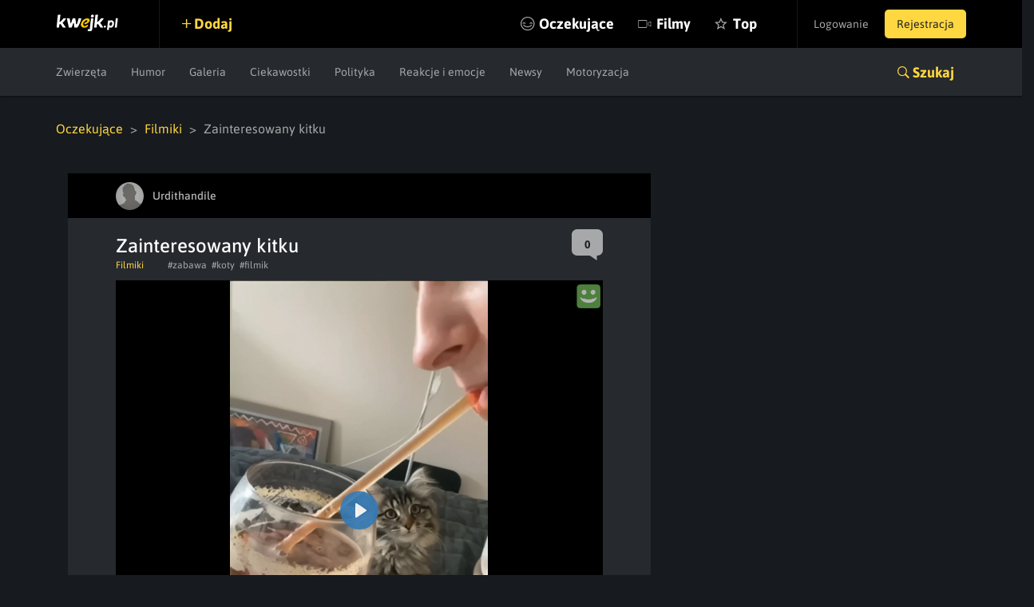

--- FILE ---
content_type: text/html; charset=utf-8
request_url: https://www.google.com/recaptcha/api2/anchor?ar=1&k=6LeiqDAUAAAAAPKE18w_fXUMdgFLqVmCbZqdWyyF&co=aHR0cHM6Ly9rd2Vqay5wbDo0NDM.&hl=en&v=PoyoqOPhxBO7pBk68S4YbpHZ&size=normal&anchor-ms=20000&execute-ms=30000&cb=pimt43l9265n
body_size: 49649
content:
<!DOCTYPE HTML><html dir="ltr" lang="en"><head><meta http-equiv="Content-Type" content="text/html; charset=UTF-8">
<meta http-equiv="X-UA-Compatible" content="IE=edge">
<title>reCAPTCHA</title>
<style type="text/css">
/* cyrillic-ext */
@font-face {
  font-family: 'Roboto';
  font-style: normal;
  font-weight: 400;
  font-stretch: 100%;
  src: url(//fonts.gstatic.com/s/roboto/v48/KFO7CnqEu92Fr1ME7kSn66aGLdTylUAMa3GUBHMdazTgWw.woff2) format('woff2');
  unicode-range: U+0460-052F, U+1C80-1C8A, U+20B4, U+2DE0-2DFF, U+A640-A69F, U+FE2E-FE2F;
}
/* cyrillic */
@font-face {
  font-family: 'Roboto';
  font-style: normal;
  font-weight: 400;
  font-stretch: 100%;
  src: url(//fonts.gstatic.com/s/roboto/v48/KFO7CnqEu92Fr1ME7kSn66aGLdTylUAMa3iUBHMdazTgWw.woff2) format('woff2');
  unicode-range: U+0301, U+0400-045F, U+0490-0491, U+04B0-04B1, U+2116;
}
/* greek-ext */
@font-face {
  font-family: 'Roboto';
  font-style: normal;
  font-weight: 400;
  font-stretch: 100%;
  src: url(//fonts.gstatic.com/s/roboto/v48/KFO7CnqEu92Fr1ME7kSn66aGLdTylUAMa3CUBHMdazTgWw.woff2) format('woff2');
  unicode-range: U+1F00-1FFF;
}
/* greek */
@font-face {
  font-family: 'Roboto';
  font-style: normal;
  font-weight: 400;
  font-stretch: 100%;
  src: url(//fonts.gstatic.com/s/roboto/v48/KFO7CnqEu92Fr1ME7kSn66aGLdTylUAMa3-UBHMdazTgWw.woff2) format('woff2');
  unicode-range: U+0370-0377, U+037A-037F, U+0384-038A, U+038C, U+038E-03A1, U+03A3-03FF;
}
/* math */
@font-face {
  font-family: 'Roboto';
  font-style: normal;
  font-weight: 400;
  font-stretch: 100%;
  src: url(//fonts.gstatic.com/s/roboto/v48/KFO7CnqEu92Fr1ME7kSn66aGLdTylUAMawCUBHMdazTgWw.woff2) format('woff2');
  unicode-range: U+0302-0303, U+0305, U+0307-0308, U+0310, U+0312, U+0315, U+031A, U+0326-0327, U+032C, U+032F-0330, U+0332-0333, U+0338, U+033A, U+0346, U+034D, U+0391-03A1, U+03A3-03A9, U+03B1-03C9, U+03D1, U+03D5-03D6, U+03F0-03F1, U+03F4-03F5, U+2016-2017, U+2034-2038, U+203C, U+2040, U+2043, U+2047, U+2050, U+2057, U+205F, U+2070-2071, U+2074-208E, U+2090-209C, U+20D0-20DC, U+20E1, U+20E5-20EF, U+2100-2112, U+2114-2115, U+2117-2121, U+2123-214F, U+2190, U+2192, U+2194-21AE, U+21B0-21E5, U+21F1-21F2, U+21F4-2211, U+2213-2214, U+2216-22FF, U+2308-230B, U+2310, U+2319, U+231C-2321, U+2336-237A, U+237C, U+2395, U+239B-23B7, U+23D0, U+23DC-23E1, U+2474-2475, U+25AF, U+25B3, U+25B7, U+25BD, U+25C1, U+25CA, U+25CC, U+25FB, U+266D-266F, U+27C0-27FF, U+2900-2AFF, U+2B0E-2B11, U+2B30-2B4C, U+2BFE, U+3030, U+FF5B, U+FF5D, U+1D400-1D7FF, U+1EE00-1EEFF;
}
/* symbols */
@font-face {
  font-family: 'Roboto';
  font-style: normal;
  font-weight: 400;
  font-stretch: 100%;
  src: url(//fonts.gstatic.com/s/roboto/v48/KFO7CnqEu92Fr1ME7kSn66aGLdTylUAMaxKUBHMdazTgWw.woff2) format('woff2');
  unicode-range: U+0001-000C, U+000E-001F, U+007F-009F, U+20DD-20E0, U+20E2-20E4, U+2150-218F, U+2190, U+2192, U+2194-2199, U+21AF, U+21E6-21F0, U+21F3, U+2218-2219, U+2299, U+22C4-22C6, U+2300-243F, U+2440-244A, U+2460-24FF, U+25A0-27BF, U+2800-28FF, U+2921-2922, U+2981, U+29BF, U+29EB, U+2B00-2BFF, U+4DC0-4DFF, U+FFF9-FFFB, U+10140-1018E, U+10190-1019C, U+101A0, U+101D0-101FD, U+102E0-102FB, U+10E60-10E7E, U+1D2C0-1D2D3, U+1D2E0-1D37F, U+1F000-1F0FF, U+1F100-1F1AD, U+1F1E6-1F1FF, U+1F30D-1F30F, U+1F315, U+1F31C, U+1F31E, U+1F320-1F32C, U+1F336, U+1F378, U+1F37D, U+1F382, U+1F393-1F39F, U+1F3A7-1F3A8, U+1F3AC-1F3AF, U+1F3C2, U+1F3C4-1F3C6, U+1F3CA-1F3CE, U+1F3D4-1F3E0, U+1F3ED, U+1F3F1-1F3F3, U+1F3F5-1F3F7, U+1F408, U+1F415, U+1F41F, U+1F426, U+1F43F, U+1F441-1F442, U+1F444, U+1F446-1F449, U+1F44C-1F44E, U+1F453, U+1F46A, U+1F47D, U+1F4A3, U+1F4B0, U+1F4B3, U+1F4B9, U+1F4BB, U+1F4BF, U+1F4C8-1F4CB, U+1F4D6, U+1F4DA, U+1F4DF, U+1F4E3-1F4E6, U+1F4EA-1F4ED, U+1F4F7, U+1F4F9-1F4FB, U+1F4FD-1F4FE, U+1F503, U+1F507-1F50B, U+1F50D, U+1F512-1F513, U+1F53E-1F54A, U+1F54F-1F5FA, U+1F610, U+1F650-1F67F, U+1F687, U+1F68D, U+1F691, U+1F694, U+1F698, U+1F6AD, U+1F6B2, U+1F6B9-1F6BA, U+1F6BC, U+1F6C6-1F6CF, U+1F6D3-1F6D7, U+1F6E0-1F6EA, U+1F6F0-1F6F3, U+1F6F7-1F6FC, U+1F700-1F7FF, U+1F800-1F80B, U+1F810-1F847, U+1F850-1F859, U+1F860-1F887, U+1F890-1F8AD, U+1F8B0-1F8BB, U+1F8C0-1F8C1, U+1F900-1F90B, U+1F93B, U+1F946, U+1F984, U+1F996, U+1F9E9, U+1FA00-1FA6F, U+1FA70-1FA7C, U+1FA80-1FA89, U+1FA8F-1FAC6, U+1FACE-1FADC, U+1FADF-1FAE9, U+1FAF0-1FAF8, U+1FB00-1FBFF;
}
/* vietnamese */
@font-face {
  font-family: 'Roboto';
  font-style: normal;
  font-weight: 400;
  font-stretch: 100%;
  src: url(//fonts.gstatic.com/s/roboto/v48/KFO7CnqEu92Fr1ME7kSn66aGLdTylUAMa3OUBHMdazTgWw.woff2) format('woff2');
  unicode-range: U+0102-0103, U+0110-0111, U+0128-0129, U+0168-0169, U+01A0-01A1, U+01AF-01B0, U+0300-0301, U+0303-0304, U+0308-0309, U+0323, U+0329, U+1EA0-1EF9, U+20AB;
}
/* latin-ext */
@font-face {
  font-family: 'Roboto';
  font-style: normal;
  font-weight: 400;
  font-stretch: 100%;
  src: url(//fonts.gstatic.com/s/roboto/v48/KFO7CnqEu92Fr1ME7kSn66aGLdTylUAMa3KUBHMdazTgWw.woff2) format('woff2');
  unicode-range: U+0100-02BA, U+02BD-02C5, U+02C7-02CC, U+02CE-02D7, U+02DD-02FF, U+0304, U+0308, U+0329, U+1D00-1DBF, U+1E00-1E9F, U+1EF2-1EFF, U+2020, U+20A0-20AB, U+20AD-20C0, U+2113, U+2C60-2C7F, U+A720-A7FF;
}
/* latin */
@font-face {
  font-family: 'Roboto';
  font-style: normal;
  font-weight: 400;
  font-stretch: 100%;
  src: url(//fonts.gstatic.com/s/roboto/v48/KFO7CnqEu92Fr1ME7kSn66aGLdTylUAMa3yUBHMdazQ.woff2) format('woff2');
  unicode-range: U+0000-00FF, U+0131, U+0152-0153, U+02BB-02BC, U+02C6, U+02DA, U+02DC, U+0304, U+0308, U+0329, U+2000-206F, U+20AC, U+2122, U+2191, U+2193, U+2212, U+2215, U+FEFF, U+FFFD;
}
/* cyrillic-ext */
@font-face {
  font-family: 'Roboto';
  font-style: normal;
  font-weight: 500;
  font-stretch: 100%;
  src: url(//fonts.gstatic.com/s/roboto/v48/KFO7CnqEu92Fr1ME7kSn66aGLdTylUAMa3GUBHMdazTgWw.woff2) format('woff2');
  unicode-range: U+0460-052F, U+1C80-1C8A, U+20B4, U+2DE0-2DFF, U+A640-A69F, U+FE2E-FE2F;
}
/* cyrillic */
@font-face {
  font-family: 'Roboto';
  font-style: normal;
  font-weight: 500;
  font-stretch: 100%;
  src: url(//fonts.gstatic.com/s/roboto/v48/KFO7CnqEu92Fr1ME7kSn66aGLdTylUAMa3iUBHMdazTgWw.woff2) format('woff2');
  unicode-range: U+0301, U+0400-045F, U+0490-0491, U+04B0-04B1, U+2116;
}
/* greek-ext */
@font-face {
  font-family: 'Roboto';
  font-style: normal;
  font-weight: 500;
  font-stretch: 100%;
  src: url(//fonts.gstatic.com/s/roboto/v48/KFO7CnqEu92Fr1ME7kSn66aGLdTylUAMa3CUBHMdazTgWw.woff2) format('woff2');
  unicode-range: U+1F00-1FFF;
}
/* greek */
@font-face {
  font-family: 'Roboto';
  font-style: normal;
  font-weight: 500;
  font-stretch: 100%;
  src: url(//fonts.gstatic.com/s/roboto/v48/KFO7CnqEu92Fr1ME7kSn66aGLdTylUAMa3-UBHMdazTgWw.woff2) format('woff2');
  unicode-range: U+0370-0377, U+037A-037F, U+0384-038A, U+038C, U+038E-03A1, U+03A3-03FF;
}
/* math */
@font-face {
  font-family: 'Roboto';
  font-style: normal;
  font-weight: 500;
  font-stretch: 100%;
  src: url(//fonts.gstatic.com/s/roboto/v48/KFO7CnqEu92Fr1ME7kSn66aGLdTylUAMawCUBHMdazTgWw.woff2) format('woff2');
  unicode-range: U+0302-0303, U+0305, U+0307-0308, U+0310, U+0312, U+0315, U+031A, U+0326-0327, U+032C, U+032F-0330, U+0332-0333, U+0338, U+033A, U+0346, U+034D, U+0391-03A1, U+03A3-03A9, U+03B1-03C9, U+03D1, U+03D5-03D6, U+03F0-03F1, U+03F4-03F5, U+2016-2017, U+2034-2038, U+203C, U+2040, U+2043, U+2047, U+2050, U+2057, U+205F, U+2070-2071, U+2074-208E, U+2090-209C, U+20D0-20DC, U+20E1, U+20E5-20EF, U+2100-2112, U+2114-2115, U+2117-2121, U+2123-214F, U+2190, U+2192, U+2194-21AE, U+21B0-21E5, U+21F1-21F2, U+21F4-2211, U+2213-2214, U+2216-22FF, U+2308-230B, U+2310, U+2319, U+231C-2321, U+2336-237A, U+237C, U+2395, U+239B-23B7, U+23D0, U+23DC-23E1, U+2474-2475, U+25AF, U+25B3, U+25B7, U+25BD, U+25C1, U+25CA, U+25CC, U+25FB, U+266D-266F, U+27C0-27FF, U+2900-2AFF, U+2B0E-2B11, U+2B30-2B4C, U+2BFE, U+3030, U+FF5B, U+FF5D, U+1D400-1D7FF, U+1EE00-1EEFF;
}
/* symbols */
@font-face {
  font-family: 'Roboto';
  font-style: normal;
  font-weight: 500;
  font-stretch: 100%;
  src: url(//fonts.gstatic.com/s/roboto/v48/KFO7CnqEu92Fr1ME7kSn66aGLdTylUAMaxKUBHMdazTgWw.woff2) format('woff2');
  unicode-range: U+0001-000C, U+000E-001F, U+007F-009F, U+20DD-20E0, U+20E2-20E4, U+2150-218F, U+2190, U+2192, U+2194-2199, U+21AF, U+21E6-21F0, U+21F3, U+2218-2219, U+2299, U+22C4-22C6, U+2300-243F, U+2440-244A, U+2460-24FF, U+25A0-27BF, U+2800-28FF, U+2921-2922, U+2981, U+29BF, U+29EB, U+2B00-2BFF, U+4DC0-4DFF, U+FFF9-FFFB, U+10140-1018E, U+10190-1019C, U+101A0, U+101D0-101FD, U+102E0-102FB, U+10E60-10E7E, U+1D2C0-1D2D3, U+1D2E0-1D37F, U+1F000-1F0FF, U+1F100-1F1AD, U+1F1E6-1F1FF, U+1F30D-1F30F, U+1F315, U+1F31C, U+1F31E, U+1F320-1F32C, U+1F336, U+1F378, U+1F37D, U+1F382, U+1F393-1F39F, U+1F3A7-1F3A8, U+1F3AC-1F3AF, U+1F3C2, U+1F3C4-1F3C6, U+1F3CA-1F3CE, U+1F3D4-1F3E0, U+1F3ED, U+1F3F1-1F3F3, U+1F3F5-1F3F7, U+1F408, U+1F415, U+1F41F, U+1F426, U+1F43F, U+1F441-1F442, U+1F444, U+1F446-1F449, U+1F44C-1F44E, U+1F453, U+1F46A, U+1F47D, U+1F4A3, U+1F4B0, U+1F4B3, U+1F4B9, U+1F4BB, U+1F4BF, U+1F4C8-1F4CB, U+1F4D6, U+1F4DA, U+1F4DF, U+1F4E3-1F4E6, U+1F4EA-1F4ED, U+1F4F7, U+1F4F9-1F4FB, U+1F4FD-1F4FE, U+1F503, U+1F507-1F50B, U+1F50D, U+1F512-1F513, U+1F53E-1F54A, U+1F54F-1F5FA, U+1F610, U+1F650-1F67F, U+1F687, U+1F68D, U+1F691, U+1F694, U+1F698, U+1F6AD, U+1F6B2, U+1F6B9-1F6BA, U+1F6BC, U+1F6C6-1F6CF, U+1F6D3-1F6D7, U+1F6E0-1F6EA, U+1F6F0-1F6F3, U+1F6F7-1F6FC, U+1F700-1F7FF, U+1F800-1F80B, U+1F810-1F847, U+1F850-1F859, U+1F860-1F887, U+1F890-1F8AD, U+1F8B0-1F8BB, U+1F8C0-1F8C1, U+1F900-1F90B, U+1F93B, U+1F946, U+1F984, U+1F996, U+1F9E9, U+1FA00-1FA6F, U+1FA70-1FA7C, U+1FA80-1FA89, U+1FA8F-1FAC6, U+1FACE-1FADC, U+1FADF-1FAE9, U+1FAF0-1FAF8, U+1FB00-1FBFF;
}
/* vietnamese */
@font-face {
  font-family: 'Roboto';
  font-style: normal;
  font-weight: 500;
  font-stretch: 100%;
  src: url(//fonts.gstatic.com/s/roboto/v48/KFO7CnqEu92Fr1ME7kSn66aGLdTylUAMa3OUBHMdazTgWw.woff2) format('woff2');
  unicode-range: U+0102-0103, U+0110-0111, U+0128-0129, U+0168-0169, U+01A0-01A1, U+01AF-01B0, U+0300-0301, U+0303-0304, U+0308-0309, U+0323, U+0329, U+1EA0-1EF9, U+20AB;
}
/* latin-ext */
@font-face {
  font-family: 'Roboto';
  font-style: normal;
  font-weight: 500;
  font-stretch: 100%;
  src: url(//fonts.gstatic.com/s/roboto/v48/KFO7CnqEu92Fr1ME7kSn66aGLdTylUAMa3KUBHMdazTgWw.woff2) format('woff2');
  unicode-range: U+0100-02BA, U+02BD-02C5, U+02C7-02CC, U+02CE-02D7, U+02DD-02FF, U+0304, U+0308, U+0329, U+1D00-1DBF, U+1E00-1E9F, U+1EF2-1EFF, U+2020, U+20A0-20AB, U+20AD-20C0, U+2113, U+2C60-2C7F, U+A720-A7FF;
}
/* latin */
@font-face {
  font-family: 'Roboto';
  font-style: normal;
  font-weight: 500;
  font-stretch: 100%;
  src: url(//fonts.gstatic.com/s/roboto/v48/KFO7CnqEu92Fr1ME7kSn66aGLdTylUAMa3yUBHMdazQ.woff2) format('woff2');
  unicode-range: U+0000-00FF, U+0131, U+0152-0153, U+02BB-02BC, U+02C6, U+02DA, U+02DC, U+0304, U+0308, U+0329, U+2000-206F, U+20AC, U+2122, U+2191, U+2193, U+2212, U+2215, U+FEFF, U+FFFD;
}
/* cyrillic-ext */
@font-face {
  font-family: 'Roboto';
  font-style: normal;
  font-weight: 900;
  font-stretch: 100%;
  src: url(//fonts.gstatic.com/s/roboto/v48/KFO7CnqEu92Fr1ME7kSn66aGLdTylUAMa3GUBHMdazTgWw.woff2) format('woff2');
  unicode-range: U+0460-052F, U+1C80-1C8A, U+20B4, U+2DE0-2DFF, U+A640-A69F, U+FE2E-FE2F;
}
/* cyrillic */
@font-face {
  font-family: 'Roboto';
  font-style: normal;
  font-weight: 900;
  font-stretch: 100%;
  src: url(//fonts.gstatic.com/s/roboto/v48/KFO7CnqEu92Fr1ME7kSn66aGLdTylUAMa3iUBHMdazTgWw.woff2) format('woff2');
  unicode-range: U+0301, U+0400-045F, U+0490-0491, U+04B0-04B1, U+2116;
}
/* greek-ext */
@font-face {
  font-family: 'Roboto';
  font-style: normal;
  font-weight: 900;
  font-stretch: 100%;
  src: url(//fonts.gstatic.com/s/roboto/v48/KFO7CnqEu92Fr1ME7kSn66aGLdTylUAMa3CUBHMdazTgWw.woff2) format('woff2');
  unicode-range: U+1F00-1FFF;
}
/* greek */
@font-face {
  font-family: 'Roboto';
  font-style: normal;
  font-weight: 900;
  font-stretch: 100%;
  src: url(//fonts.gstatic.com/s/roboto/v48/KFO7CnqEu92Fr1ME7kSn66aGLdTylUAMa3-UBHMdazTgWw.woff2) format('woff2');
  unicode-range: U+0370-0377, U+037A-037F, U+0384-038A, U+038C, U+038E-03A1, U+03A3-03FF;
}
/* math */
@font-face {
  font-family: 'Roboto';
  font-style: normal;
  font-weight: 900;
  font-stretch: 100%;
  src: url(//fonts.gstatic.com/s/roboto/v48/KFO7CnqEu92Fr1ME7kSn66aGLdTylUAMawCUBHMdazTgWw.woff2) format('woff2');
  unicode-range: U+0302-0303, U+0305, U+0307-0308, U+0310, U+0312, U+0315, U+031A, U+0326-0327, U+032C, U+032F-0330, U+0332-0333, U+0338, U+033A, U+0346, U+034D, U+0391-03A1, U+03A3-03A9, U+03B1-03C9, U+03D1, U+03D5-03D6, U+03F0-03F1, U+03F4-03F5, U+2016-2017, U+2034-2038, U+203C, U+2040, U+2043, U+2047, U+2050, U+2057, U+205F, U+2070-2071, U+2074-208E, U+2090-209C, U+20D0-20DC, U+20E1, U+20E5-20EF, U+2100-2112, U+2114-2115, U+2117-2121, U+2123-214F, U+2190, U+2192, U+2194-21AE, U+21B0-21E5, U+21F1-21F2, U+21F4-2211, U+2213-2214, U+2216-22FF, U+2308-230B, U+2310, U+2319, U+231C-2321, U+2336-237A, U+237C, U+2395, U+239B-23B7, U+23D0, U+23DC-23E1, U+2474-2475, U+25AF, U+25B3, U+25B7, U+25BD, U+25C1, U+25CA, U+25CC, U+25FB, U+266D-266F, U+27C0-27FF, U+2900-2AFF, U+2B0E-2B11, U+2B30-2B4C, U+2BFE, U+3030, U+FF5B, U+FF5D, U+1D400-1D7FF, U+1EE00-1EEFF;
}
/* symbols */
@font-face {
  font-family: 'Roboto';
  font-style: normal;
  font-weight: 900;
  font-stretch: 100%;
  src: url(//fonts.gstatic.com/s/roboto/v48/KFO7CnqEu92Fr1ME7kSn66aGLdTylUAMaxKUBHMdazTgWw.woff2) format('woff2');
  unicode-range: U+0001-000C, U+000E-001F, U+007F-009F, U+20DD-20E0, U+20E2-20E4, U+2150-218F, U+2190, U+2192, U+2194-2199, U+21AF, U+21E6-21F0, U+21F3, U+2218-2219, U+2299, U+22C4-22C6, U+2300-243F, U+2440-244A, U+2460-24FF, U+25A0-27BF, U+2800-28FF, U+2921-2922, U+2981, U+29BF, U+29EB, U+2B00-2BFF, U+4DC0-4DFF, U+FFF9-FFFB, U+10140-1018E, U+10190-1019C, U+101A0, U+101D0-101FD, U+102E0-102FB, U+10E60-10E7E, U+1D2C0-1D2D3, U+1D2E0-1D37F, U+1F000-1F0FF, U+1F100-1F1AD, U+1F1E6-1F1FF, U+1F30D-1F30F, U+1F315, U+1F31C, U+1F31E, U+1F320-1F32C, U+1F336, U+1F378, U+1F37D, U+1F382, U+1F393-1F39F, U+1F3A7-1F3A8, U+1F3AC-1F3AF, U+1F3C2, U+1F3C4-1F3C6, U+1F3CA-1F3CE, U+1F3D4-1F3E0, U+1F3ED, U+1F3F1-1F3F3, U+1F3F5-1F3F7, U+1F408, U+1F415, U+1F41F, U+1F426, U+1F43F, U+1F441-1F442, U+1F444, U+1F446-1F449, U+1F44C-1F44E, U+1F453, U+1F46A, U+1F47D, U+1F4A3, U+1F4B0, U+1F4B3, U+1F4B9, U+1F4BB, U+1F4BF, U+1F4C8-1F4CB, U+1F4D6, U+1F4DA, U+1F4DF, U+1F4E3-1F4E6, U+1F4EA-1F4ED, U+1F4F7, U+1F4F9-1F4FB, U+1F4FD-1F4FE, U+1F503, U+1F507-1F50B, U+1F50D, U+1F512-1F513, U+1F53E-1F54A, U+1F54F-1F5FA, U+1F610, U+1F650-1F67F, U+1F687, U+1F68D, U+1F691, U+1F694, U+1F698, U+1F6AD, U+1F6B2, U+1F6B9-1F6BA, U+1F6BC, U+1F6C6-1F6CF, U+1F6D3-1F6D7, U+1F6E0-1F6EA, U+1F6F0-1F6F3, U+1F6F7-1F6FC, U+1F700-1F7FF, U+1F800-1F80B, U+1F810-1F847, U+1F850-1F859, U+1F860-1F887, U+1F890-1F8AD, U+1F8B0-1F8BB, U+1F8C0-1F8C1, U+1F900-1F90B, U+1F93B, U+1F946, U+1F984, U+1F996, U+1F9E9, U+1FA00-1FA6F, U+1FA70-1FA7C, U+1FA80-1FA89, U+1FA8F-1FAC6, U+1FACE-1FADC, U+1FADF-1FAE9, U+1FAF0-1FAF8, U+1FB00-1FBFF;
}
/* vietnamese */
@font-face {
  font-family: 'Roboto';
  font-style: normal;
  font-weight: 900;
  font-stretch: 100%;
  src: url(//fonts.gstatic.com/s/roboto/v48/KFO7CnqEu92Fr1ME7kSn66aGLdTylUAMa3OUBHMdazTgWw.woff2) format('woff2');
  unicode-range: U+0102-0103, U+0110-0111, U+0128-0129, U+0168-0169, U+01A0-01A1, U+01AF-01B0, U+0300-0301, U+0303-0304, U+0308-0309, U+0323, U+0329, U+1EA0-1EF9, U+20AB;
}
/* latin-ext */
@font-face {
  font-family: 'Roboto';
  font-style: normal;
  font-weight: 900;
  font-stretch: 100%;
  src: url(//fonts.gstatic.com/s/roboto/v48/KFO7CnqEu92Fr1ME7kSn66aGLdTylUAMa3KUBHMdazTgWw.woff2) format('woff2');
  unicode-range: U+0100-02BA, U+02BD-02C5, U+02C7-02CC, U+02CE-02D7, U+02DD-02FF, U+0304, U+0308, U+0329, U+1D00-1DBF, U+1E00-1E9F, U+1EF2-1EFF, U+2020, U+20A0-20AB, U+20AD-20C0, U+2113, U+2C60-2C7F, U+A720-A7FF;
}
/* latin */
@font-face {
  font-family: 'Roboto';
  font-style: normal;
  font-weight: 900;
  font-stretch: 100%;
  src: url(//fonts.gstatic.com/s/roboto/v48/KFO7CnqEu92Fr1ME7kSn66aGLdTylUAMa3yUBHMdazQ.woff2) format('woff2');
  unicode-range: U+0000-00FF, U+0131, U+0152-0153, U+02BB-02BC, U+02C6, U+02DA, U+02DC, U+0304, U+0308, U+0329, U+2000-206F, U+20AC, U+2122, U+2191, U+2193, U+2212, U+2215, U+FEFF, U+FFFD;
}

</style>
<link rel="stylesheet" type="text/css" href="https://www.gstatic.com/recaptcha/releases/PoyoqOPhxBO7pBk68S4YbpHZ/styles__ltr.css">
<script nonce="ymhKftywmxQhg2c33BB0EA" type="text/javascript">window['__recaptcha_api'] = 'https://www.google.com/recaptcha/api2/';</script>
<script type="text/javascript" src="https://www.gstatic.com/recaptcha/releases/PoyoqOPhxBO7pBk68S4YbpHZ/recaptcha__en.js" nonce="ymhKftywmxQhg2c33BB0EA">
      
    </script></head>
<body><div id="rc-anchor-alert" class="rc-anchor-alert"></div>
<input type="hidden" id="recaptcha-token" value="[base64]">
<script type="text/javascript" nonce="ymhKftywmxQhg2c33BB0EA">
      recaptcha.anchor.Main.init("[\x22ainput\x22,[\x22bgdata\x22,\x22\x22,\[base64]/[base64]/MjU1Ong/[base64]/[base64]/[base64]/[base64]/[base64]/[base64]/[base64]/[base64]/[base64]/[base64]/[base64]/[base64]/[base64]/[base64]/[base64]\\u003d\x22,\[base64]\x22,\[base64]/Cs8Oxw4rCoR/[base64]/WMKGwqvDnMORw5/CksK1wqljw4MpwqlAw4zDnnnCiWDDlk7DrcKZw7nDszB1wpNTd8KzF8KCBcO6wpHCmcK5ecKDwpVrO0xQOcKzC8Omw6wLwoNrY8K1wrUVbCVWw4BrVsKMwqcuw5XDpHt/bDjDkcOxwqHCtcOGGz7CvsOowos7wrMPw7pQGsOSc2dtHsOeZcKdL8OEIyvCsHUxw4DDpUQBw6l9wqgKw7bCkFQoDsODwoTDgGo6w4HCjGDCqcKiGEnDs8O9OXxvY1crKMKRwrfDo0fCucOmw6LDvGHDicOmWjPDlzV2wr1vw4l7wpzCnsK0woYUFMKDVwnCkg/CtAjClhPDl0M7w7DDvcKWNBc6w7MJbcOZwpAkd8OdW2hCXsOuI8OnVsOuwpDCoHLCtFg8GcOqNTTCtMKewpbDnHt4wrpoOsOmM8OKw7/DnxBLw7XDvH5hw77CtsKywozDs8Ogwr3CvmjDlCZqw6vCjQHCmMKkJkgvw63DsMKbLXjCqcKJw7gYF0rDgEDCoMKxwp/ChQ8vwp3CtALCqsOSw7oUwpAnw6HDjh0jCMK7w7jDtGY9G8OhUcKxKTPDlMKyRgvCj8KDw6MJwq0QMyPCrsO/wqMuY8O/wq4pdcOTRcORIsO2LRZ2w48Vwrp+w4XDh1XDpw/CssO5woXCscKxP8Kjw7HCti/DvcOYUcOpUlE7KAgENMKvwrnCnAw/w7/[base64]/wpzCihcPwr95wqPDrzDCulJEwpDDsMKWw5vDsHomw5NHPsOjGsOlwqNxCcK/M0Muw7vCojvDvsKYwpcKBsKOGA9qwqITwrwgKxrCpig2w6oVw7JMw7/[base64]/CpcOkw6PDjFkxU0vCqEpLwqcDEcOpwrfCtgbDvcO4w5QDwp88w4Yyw7gawq7Do8K5w43ClsO0G8KWw5djw6LCkBsqacOVO8KJw5nDhMKEwpTDg8KQN8KewrTClx96wotXwot/[base64]/[base64]/ChMOVaiHDpzbCjMONb29RwplkCGTDnsKlBcKfw6VDw5N7w4XDmcK1w4VqwoLCgcO6w4XCpGFaYSfCrcKawpHDqmJdw7RcwpHCrHN7wp/[base64]/CmMKeBxbDrMOpw6FQAsKxNRExDMKcesO3w6rDiEYEEMOzQ8OHw6jCoR3CrcOycsOhMyvCrcKIGMOfw5IVVA4IS8K2HcOhw5TCksKBwpAwVMKFecOgw6Zjw53Dq8K3NnfDpSUTwplpJFJ/w4zDhwjCl8OjWWp2wrsIPEbDpcObwobCvcOZwoHCtcKDwoLDnwYTw6XCjV3DuMKOwq0eBSnDrcODw5nCh8KCwrgBwq/DjQ4Ofj/DhVHCjgkiKFjDrDxFwq/CvhUGP8ODAFRnU8KtwqfDtMOsw4LDgnkxYcKgJcKlOcO8w7MoL8KDJsKyw7/DnmHCqsOVwrpLwpnCpQ8GBmLCj8Oowol8Ojkvw4Z3w4UlSsKcw6zCn30hw78bKC/[base64]/CmMKRw7xnGsOxGsO/wp/CnQFCLsKmw5PDjMKnwrcBwoLDmwYIXMKlfGkpOMOaw54/[base64]/[base64]/QU5nw4rCv1Y9wpbDpEzDihHDoiDDrSFWwoDCuMOfwpXCrsKBwq0AZcO/VcOuTMKfJXLCrsK5GS9nwpLDg39twrwVPicaJ1Ihw5TCs8OuwrTDkMKewrd7w7sXWjwzwp44dQnCjcOtw5PDjcKWw7LDswfCrXcpw5jCnsKKPMOXQSTDulTDoWHChcKlWSoBRC/[base64]/DnsK0w6sSF8OPGsKdwo3Dq8OOXcO4S3IKwp8yHcKQTsKkw5vChlt/woUwACBqw7jDpcKZHcKkwrkGw4nCtMKvwq/CtHoAD8KUH8OafyLCvQfCrMOtw73DkMKBwrvCi8OtGlQfw6hlUXdLQMOsJwPCi8OhfcKWYMK9w5zCgWrDvCY8wq56w4FEwrHDtmBgE8OQwq/DjV5Hw7BpJ8K6wq3Cv8OGw4N/K8KSIi1FwqPDn8K5U8O/ccKCIsKdwoMyw5DDsHImwppYFwYsw6/Dt8OxwpjCtEN5XcOAw4DDncK5ZsOPFcOoexw4w5hlw57CkcO8w6rCmMOwacOQwpVawoIodMOnwrzCpWFHRMO8J8OqwrVCC2/[base64]/DhsKwwrgcw6IkJcOqE8KnwpZqIMKWwpnCk8KXw61ww7x/w7kkwrhqG8O2w4BZETDCjwMww4/DijvCocOswocaPUfCrh5twqsgwpcNJcOpRMO4wqk5w75Lw6xywqZzfULDhgPCqQzDqFNdw6XDl8K/G8O9w6rDnsKJw6LDjcKUwpnCtMOow7DDqcKbHGFKVUdzwrzCsilkc8OcD8OhLsKuwoASwqXDqDhWwoc3wqkJwrtFYVkLw5c9UnEqHcKbPsO8Cmsqw6rDm8O1w7HDoA8Sd8KQXzvCtMODScKXQXHCvsOzwqwpEsKfY8Kvw4QoQcOKV8Kow74Qw45LwqzCjcOlwp/CkAfDqMKmw5Z+BsKTMMOHQcKRQ1/Dt8OxYiYfeikXw69mw6rChMOkwpdBw5vCvwJ3w5HCr8Oaw5XDkcO2wpvClcKIHcOSCcOyZ0kndMOxKsKcEsKMw7YwwqJfFTpvU8K3w4kub8OMw4jDh8O+w4MdMg3CscOmDsONwobCrX7DtDtVwoplw6ozwq8nBMKBS8Kgw4oSeE3DkWbCu0zCk8OORRlDFGxCw7/CsmY7EcOewpVkwpoxwqnDvHnDl8OJK8KGZ8KLAMOnwpNnwqghcUM+FV93wrFSw6RPw6FlNz3DrcKmLMO+w5oDw5bCj8KBwrzDqWkRwpvDnsOiGMKXw5LCgcK1WijDilbDscKIwofDnMKsWcOUGRvClcKiwqHDnxvCvsKrFwnCosK3LEF8w4E3w7bDr0zCqm/ClMKcw74BL3DDmX3Dl8O6RMOwW8OtT8O3RADDnXpKwr5BZcOfJA1TRCZ/wrfCncKeKEvDj8K+w6nDisKOdXc/HxbDmMOrAsO5Vi8iKlpAwofCqjFYw47CucO2KxVnw6XClcKwwrxGwowcw6fCnxk1wqgaS2hiw5/CosKPwq7CrGfDqChAc8KZB8OgwozDm8Ocw742P3R8ZQoNbMKea8OXLcOMVGzCisKORMKrK8Kfwr3DoTvDhSU5PR42w4zCrsOXSxHCjMK4JkPClsK7CSnDgQ7Cm1vDrQ7DuMKCw7A6w7jCtWNiVk/[base64]/w7XCgj/DtMOpw4xCIsOEU8OdWMKBwqZvwofDsDLCqkXCsHXCnF/DhRTDi8Odwodbw4HCvsO8wpBiwrJswoU/[base64]/wo3CpVXDh0DCqcKQw5nDilbDhMOqw4nCpDHCtsO2S8O8Ew/CgCjCrQHDrsOACAJCw5HDmcKvw61PEg4dw5HDmyjCg8Obd37Dp8Oow5DCtMOBwqzCk8Kmwq0Ow7vCo0vCvQbCokbDuMK7NwjDrsKOBcOxRsOHFlFJw5/Ck17DrTsMw5vClcOOwptUOMKbIS8uHcK8w4Btw6fClsOKQsKofgxjwpfDtXnDk082NSLDicOrwohHw7BfwrfDhlnChsO4JcOiw7gnZsO5XcO3w47CpF5gCsOZZx/CvAPDu2kyGMOtw7TCrFcibMK+wq5NKcOsexXCu8KbM8KoU8OEHijCvcOgKMOcGHEsR3HDgMKwIcKHw4NVNDVNw4cSBcKvw4PDjsK1E8KTw7IAcHPCshXDhWt0dcKBcMODwpPCszrDqMKWGcO+LVHChsOwD24/[base64]/Cn8KpRXLDun8kw7LCpsK7w7rCj8K/w4orw5tIFHsnEcOUw43CuDzCn2VvXQ3DrsK3Z8OYwrPDgMKNw6HCp8KYw5DCiA5GwolhAcKvUsOBw5nCg0MQwqItE8O0KcObw5nDjcOVwoMAFMKpwpU9D8KLXC9iw6rCg8OiwpXDlCA1Z31qCcKGw4bDvnx2w6MCA8OowqszZ8Knw4bCp0NPwoQTwp9QwoAlw4zCsU/CiMKaJC7CjXrDmMOaPW/CpMKJRBPDvcOvJEsIw67Dq1/CoMOAC8KFTUjDp8Kswr7CrcKzwrrDlmIoYn5xY8KiOQ9/woNPRMKawoN/[base64]/CpnDDlCt/OcOkwr/Cv8KwcQpxfsKdw6Zzwo7Cp1PCh8KtE2UWwoVhwq45QsOdEUZDScOcf8OZw7fCsBtZwpNbwqzDoGVdwqg8w77DhsO3VcKfw5bDkyp/w61ENzcGw7jDlMKjw73DtsKCU1rDinTCjMKfSisaE0/DgcKlGMO4D05zPlRpH1/CpsKOAHENUU0twozCu37DrsKTwolLw4rCpRtmwpUgw5NpHU3CssOqDcKtw7zCg8KsecK9c8OIaUh+JzU4CCpsw63CvizDiQUmKCrDqsK7BkLDtsKfW2nCi185SMKRaBjDh8KRwr3Dr2k5QsK/[base64]/DscKVFsKEKT4yYScNSXzDg8OfFhgLBMK7K1LDscKhw5TDkEYrw63ClsOyTQ8BwrU+NsK0UcOCQhfCo8Knw70rHFjCmsKUN8KEwo4lwqvDhErCsFnDt15Xw7s1w7/DpMK2wpE8FlvDrsO0wpfDgBpLw47DhsKvXsK2w4jDhE/[base64]/CvsO4wpHDrMOnaV9GFsO7OTkQw61pGVNdQsOVBsOrARfCsi7CjjxtwqzCuHPDkxnCs3tTw5hQaSsGJMKXacKGGxtiJjd9HcK7wrXDiBXDkcOHw5HDt2PCqsKywo8hAnnCh8KLCsKoLFlxw5YgwqjCm8KFwoXCkcKxw7NVf8OGw7lDUsOlOX5rQ0bCkl/CrRLDksKDwqDCi8K/wrTCrlxiCMODGhDDjcKnw6BxG0TCmgbDvU7CosKnwofDpMOow7hwNVDDrwzCq0REMcKpwrvCtSzCp3vClHBlAMKywqcuMT8WGsKewqI4w5rChcO1w51MwpjDjQI4wr3CuRHCvsKtwpNzYljDvCbDkWTCpjHDpMO9w4BowrnCk3pxJcKSVi/DsT1IBEDCkyrDqMOqw6bCmsO5wp7DoVTCr10RWcObwoLClsOUacKaw6dqwrHDpcKCw7QJwpYWw6FvK8O/wrcVesOfwrcVw5NtecKLw7JtwobDsGtCw4fDl8KBaHnCmWZicTrCssOsJ8O9w6jCssOgwqkbBjXDmMOTw4fCi8KIaMK0a3jCt25Ww5t/w4LCrMKCwoXCtMKtasK0w7hpwqEpwo7DvsOBZFkwSXRawoBJwocZwrbDvcKBw5XDrA/DkGnDscK1EwTCicKgbsOIP8K8YMKneA/DrsOBwpAdwrTCmytDGD7CvcKmw6M2F8K/VUvDiT7DpXgUwrl7SmprwrouMMOMGSbCuzPCrMOOw49fwqM8w4LCiX/Dn8KEwptPw7VKwq5qw7o/SATCtMKZwq4TAcKxfcOqwqJzfhsraR4IXMKJw5towpjDkkQ1w6TDhl4oIcKeCcKbLcKKdsOpwrEOTMOYwpk6wqPDjnxcwq0gFcOqwpUQIx94wrM9CUzDlDVBwoJwdsOfw7DCl8KwJUdgwpVTOTXCjT/DkcKow7NOwoxaw5XDgHjCsMOLw5/[base64]/DlsO9ZWjCt8OKwo1wwrteNlNNN8O7KCZDwrTCvcOVExdyfiQELsKbTMOVIw/Ctz42W8K5MMOmbVlkw4PDhcKcK8O4w71FaGbDi2JbQ2zDucOzw4bDkzzCgSnCrVvDpMOdSRB6fsKQTy1NwrwDwqHCmcOIPMOZGsKPJT1ywpXCvDMiOsKXw7zCtsKHNMKaw5DDisKKdyhRe8OoIsKFw7TCu3TDl8OyaH/[base64]/[base64]/Cv8KbXjnDuMKnwoo8ITtfHsOVLcK1w4zDl8KXwrbClUoHUUPCj8O+LsKCwohBVkXCjcKFwpfDthwpBgnDrMOaBcK+wpHCnR9twrpEw5DCssOSXMOKw63Cv0TCrxMJw5/[base64]/CghTCgMO1FDfDmcKHw7jDnVB+w4tDw4LClBLCs8KgN8OEw7PDvsOLwo3CtTNhw4jDuiF/w4LCjsO0w5vCnV9Cw6PCqFfChcK3LsKowrXDr1Q9woR4fHrCtcKrwownw6BHd2ohw67Ds2NZwoFhwq3DjwIrGjg6w6FYwrHCt2Ybw7MPwrTDq3zDhcKGDcO1w4TDicKWSMO3w6gsGcKgwrsUwrAxw5HDr8OrMloRwrHCvMO7wo8Gw6/CoRDDhsKWDyTDjRhtwrfCt8KRw6scw4NvTMKkTDpdB25/B8KEEcKIwrF7bR3CpsO0Q3HCo8KywpfDtMKlw4MFTsK7CcOyAMOud28cw5l6SyPChMKqw6o1w4UFTwZlwrPDmS/CncODw71Lw7NvSMKcSMKBwqk0w69fwpLDmBDDjsKtMCFcwrPDhz/CvEHCq3fDp1TDkjHCs8OwwqhafcOOUn1SGMKPVsODBzVVexrCpgXDk8O/w7/CmhdNwpIWS3U+w4xLwrNVwr/CjH3Clk5iw7gARjHCgMKUw5/ChsOnGEt9TcKlHXUKwpxoLcKzXsOxOsKIwo1iwoLDs8KSw457w4NeRMKUw6LCjHnDojh/[base64]/Ct08YwrkmwojCmAozD14fAVvCvcOsY8KLaQMKw4x3b8OPw5crTsKgwqEow6/Dj1sBQcKGNkJdEMO5Q1TCo0vCn8OcSA3DqxQ7wqpTUChBw6zDrBbDtngFCFIow6nDlDlgwp5nwoFXw51KBMKyw4jDgXrDmsOQw77Ds8OPw6VILMO3w6kuw6IMwocHWcKFPsKvwr7DlcK4w6XDnl/CocO5w4XDuMK8w6dsTkQVw7HCrxfDjcKnXld/T8OfZiVtw6bDrcOYw5bCjzd3wrgSwod0w5zDgMKNG1IFw4/[base64]/bMKkFj3Cm0HCk0bDlsKuw7TDqMOXEcKjw6U2P8O7N8ODw43Ch2fCjiFeEcKewp08OWQLZFMTIsOjQWzCrcOhwoEgw4Z1wp1eKg3DgifDi8ONwozCtlQ+w4zCiUBZwpPDkF7Dq1UkPRvDgMKKw4rClcKDwr9Yw5PDkRDCg8Oaw67DqlLCgibCgMOTfCszBsOiwpJzwp/[base64]/MRITUEbDgsOlwrNGaMO8eyFKKcKQamxbwocEwpnDjVlAW2bDiC7DgcKeYcKRwrfCtVhLZ8OBwrFNfsKeCDXDm3UwIWkJe37CrsODw4DDgMKqwprCoMOvcMKYDEYmwqfChE19w4wDY8K8OGjCrcK4w4zCp8O+w4LCr8OrBsKKKcOPw6rCox/CrMKkw71zXmplw53DmcOsS8KKIcKUM8Oswq4BSx0BGCEffX7DtFLCmn/CmsOYwqrCr2vCgcOeWsKIJMKvKm0twow+JmcLw5cawp/CjcOYwqAua2bDhsK6wrDDjULCtMK0wpppPsOnwoZhAcKGTWLCvRVowoZXcRPDkw7ClyTCsMOTF8KrKXPDvsOLw67DlAx+w7bClcKcwrrDpMO9RcKPDFZ1O8O/w6ZBBwzDpkLCkQ3CrsO/J2tlwo4MRkI4UcKgwqPCiMOeU3jCjxAlfjIjEXLDkHcGKRrDk1bDtTRUHEHDqMKGwqHDrcOZwrzCinANw7HCq8KAw4cJHcO6UsOcw4QDwpd1w4jDqsKUwpBYAkRJUcKITSsRw6NSwqFqZyFVag/DqX3CpsKNw6FaOzIxwqbCq8OCwpsvw7TCg8OEwrwaW8OATHrDjToSUXHCmVzDl8OJwpglwpR4Ji9NwrnCnglmWndUYsOUwpvDgBHDk8OFO8OBC0QuUlbCvWzCgMOHw7/[base64]/Djl3DgcOhHsOpw6jCo8ORSMOCw74gw7tOwrJzF8KqwotpwrIidG/CpkPDk8OyeMO/w7jDrGTCkgldc1vCpcOGw63DoMOMw5nDhcOewpnDih/Ch20dwrBWwo/DncKqwr/[base64]/[base64]/[base64]/DjMK1wrRgw65DIsKuRsKew4PDrRXCp3LCjmrDpsKmYMKrNcKiOMKxEsOZw5JNw47ClsKqw6vDvMOnw5zDsMOxUyUvwrticMO+MBrDlsKqRnLDtXhgXcK5DMK5WcKmw5tjw68Kw58BwqRrGFYxQjbCrl9Nw4DCucKgIj7DsBHDj8Odw41vwpjDgE/DssOdC8OGLxMWIsOcZMKsPxHCrnnDtHBNY8KdwrjDmMOTw4nDhTDCq8Oiw5zCvhvDqjhiwqMMw7RMw75aw47Dp8O7wpfDq8ODw44pTB1zIzrClMKxwrIxWcOWRSEowqAww4/[base64]/[base64]/DqcOmbMKNC3o5YycMw4JwwrdhbcOww7cydA1+P8OVH8OFw73DvDPDjsOdwr3CrSjDtSvDosKKA8Oww59GVMKYf8KRahDDk8Ojwp3DvGUFwqLDlMK3Zj/DvsOmwrXCnwzDrcK5ZGg6w45EJ8O0wrY5w5TDtCfDqDQ4V8OYwoJnH8KmYlTCjCFIw6XChcOlOsKrwovCkk/[base64]/MsKnD8OKw4MSw6hCw70dRkLCqU7CogrCjsOuS29PFAHCmFYtwp8MSyjCg8K1SiwdZsKyw49hw5fDjl3CssKlw6xsw7vDoMO1wpozNcO/w5FFw7bDmcKtUETCtmnCjMKqw6o7TBXCqMK+Zg7CgMKaa8KLOQ9wWsKYwpTDvsKRP3/DlsO4wq93G3/DgcKzCSDCvMKiTj/DhcKfwpJJwqHDhGrDuTlcw50SPMOewoBfw5BKLMObfWgDQlo/[base64]/w7ZAJMOUJcKIGsOowrZOaMOcJMOxS8OUwqLDl8KZHCYkTBJLMS18wrFAwrDDusOzOMOREDLCm8OKOkwvB8OmBcOKw5TCs8KZcEBBw6DCsD/Ds27Cp8OQwrvDtwNnw5IiNCHComDDncOSwoFVLgoIAQXClR3CuVjCnsOeTMOwwqDClz9/wq7CkcOBFMKxS8O1wo9bJ8O0B20CM8OFwq9vAglcL8Klw7dXEUJpw7PDp3ccw6LDmsKQFMKRZW/[base64]/[base64]/Dh8OJw5xKwojDsMOww6AxwrbDqkrCo3QxBRkZwowowovCoGbCiQfCnmUQeE4kPsOPH8O9wq3DlDDDtS/[base64]/LQNtwpZdZibDncKIAcOKXsKMLMKIwpjDhMOgUGlIMjnCncOXUV3Cr1PDpT4+w5ZFKsOTwrodw6rCilYrw5nDg8KfwqJKIMOJwpzCs33CocK4w6h4Fg8ywr/[base64]/[base64]/DnhwMLzs3wpseFC80exTCuMOtL8OwH2Z2AhrDrcKaJHPDpcKfM2bDqsOGY8OVwqs6wpYoeznChsKSwpfCkMOTw7nDicOAw7HCmMO1w5zCgcOmUsKVdRbDhH/CjMODYsK/w68DdHJJCAbDuUsSWWLCqxk9w6g0RXZQCsKpwpjDucOywp7CimnCrFbChmNiaMOSe8O0wqV2PyXCpk5HwoJWwp7CqCVAwoHClgjDs2IYSjLDoX7DsyRIwoVyRcKvbsK/BU/Cv8KUwqHCsMOfwoXDk8O1WsKFfMOJw55Qw4jDq8OFwq4jwr/Ct8OJD3XCsxEIwo7DiAjComPCk8KswqIxwrPCt0fClBpkNMOuw7DCvcOtHRvCs8O8wp8Rw7DCqhjCnsOGXMOCwrXCmMKAwrcwEMOkC8ONw5/DhjbCr8OTwpfCoVbDvTUNeMOWSMKSXMKfw6c7wqrDjDYyE8Ouw6LCpVA5CsONwoTCu8OVJMKEwp7Dh8OCw558a3RUwrEwDsK2w5zDgSQowpPDsm/[base64]/Co00lDi/[base64]/CmcOWw4nDohRoZ8OafcOLKA3Cvj7DssKzwo5Ob8Oaw68bZcOQw5tEwo0dAcOPAiHDs3fCrMKOJAU/w60dEgbCmhpIwqLCkcOPQMKUYMOfIcKcw6zCrsODwodQw4hxRxnDp09gVX5Pw75oaMKjwodUwq7DjRk8HsOSOjxSX8OcwpTDqyBLwot2LFbDtw/CoBTDqk7DhMKIJ8K3woV6ChgywoN8wq1yw4djRETDv8OHXALCjCVWJ8OMw7/[base64]/w5HDkATDu2J7wp8vw7I5woLDkUhNw5TDkXDDk8OsT0sqEEoUw63Dp08tw55ZZn9qRigPw7Jnw6PDskDCoibDkE5lw4MmwpU2w61MccKoBm/Ds2vDmsKfwpFPMGl4wrrCoCogVMOob8KsLcOaO2R3LMKaHx1tw6ABwo1LesKywpnCtcOBXMOdw47Cp1RaHAvClEDDvcKkM3LDr8OYVCVQJ8OLwpUJEn7DtGPDpSbDucKJI23CjsOvw7o+LitAPVDDsV/DisOdLm4Ww5hRfSLDu8KFwpUBw41iIsKOw5kmwrrCocOEw7xPG25wehTDuMKdTk/DjsKNwqjChsKVw5hAfcOwWSkBSRjDisOTwoNxPU3CpcK/wpd+NzZIwqodDW/DuBbDu2kYw5/Do3XCnsKjGMKfw5ssw4sUQS0EXnUnw6rDqBtIw6XCuwrCqCpgGwzCnMOqdnnClcOyX8OLwq0dw4PCsTB8wrg6w5xAwrvCjsOmdEfCp8KRw67DhhPDtsOKw7PDoMOxWsKCw73Dumc/[base64]/[base64]/CrsK5w5UmT0ZNaMKiwpvCiQ07DAEFH8KSw6/[base64]/[base64]/w5x7K28yw7DCtsKWTFYmwplUw51Mw6bDhznCvlPDnMOeJRzCu2jDkMKhfsO/wpEROsK4Xj/DuMOBwoLCgUXDl2jDmlUewrnCjk7DqMOVecKLaCR9PV3CtcKrwoJpw61sw71jw77DgcKnUMKCcMKCwqlfMSx5UcK8aXIqwrEnEUshwqE8wqxMbTcDTy4LwrrDngTCmnPDucOhwpEhw6HCvz/DgsOFZVrDvAR3wpjCozdPOzLDoy4Tw6PDpnEXwqXCgsOzw6XDkwDCvzLCq2Z9Sh5mw5fCpWUuwpzCgMK8wqbDnHJ9w74PGlbClANZw6TDr8OGC3LCs8OuSFDCsjrCscOew4LCksKWw6jDocO2XkLClsKOB3YzHsKmwrvDui0RQ1Q7Z8KQI8KLb3/Dl0fCucOLdnLCscKFCMOSU8Kjwq1kPsObaMKdFSNyHsKswq9RU0TDp8O3bcOjDMOddVfDnsOYw7bChMOyElXDjgNMw7Apw4HDg8Kkw5lQw6JnwpbCjsO2wpkRw6Flw6w7w7fCo8Kgwp/DmRDCr8OePCPDjEvCkjrDiBzCvsOBHMOkMMOAw6zCksKQfTPCosOjw5gVMmPDj8ObOsKLNcO/RcO3cmTCgw3DkyXDjiE6CEM3XFwNw54KwoTChyLCk8KLWTAYPzzChMOow5g/woRTZTnCjsOLwrHDpcOZw63CoSLDjcOTw40bw6fDrsKOw5k1CQLCmcOXTsKUZsK9E8OhEsKrVsKEcgtZXhTClmfCksOEZF/[base64]/Dt8KhNcK3WGXCkMOUOFkhwpzCqMKvRn3CvBEhwo3DtXwKFl9ENFFgw6NDfBVGw7PDgAlPdz/DkFvDscO2w79jwqnDhsOXHMKFwoJWwqXDsgxEwonCnWfCmwdow6Vhw5dWZ8K5acOPB8KuwpVkwo/Ci3p8w7DDiwNDwqUHw7VbYMO2w6weGMKrMcOuw5tpHsKaGUbCgCjCr8K8w7MVDMOnwoLDr3LDnsKgcsOYFsKLwqMpIwdVwqdAwpvCgcOFwoFxw4R1CmkudSzCjcOyZMOHw4jDqsOqw7NRw7wrEcKWHn/Cu8K4w4/DtcOhwq8bEcKWch/Cq8KDwpfDj2d4BMK+IhzDon7Dp8O1JWQ1w6FAE8Kpw4nCiGJtAHB3wqPCjiDDucKyw7/CuRTCjsOBKRXDqlsKw6oew5DCmlTDjsO3woTCn8ODUmd6UMO+cS47w67DvcK+fQkMwr8MwozCncOaOGE2HMO7wqgAOMOfLSYvw6DDlcOuwrZWZcOgSMKOwqQYw5MNWcO8w5ptw6PCs8OUIWLCtcKIw5Viwo5Bw4nCjcK/NlcbHMOTXMKqHW3CuAjDl8K+wogHwo54wrnCkkshXmrCrsKuwq/[base64]/Dqj57DEjCpsOgPMK7wr5MfUsYa8KYLsOWDAlqSHrDn8OZb1JYwodcw7UKPMKWw47DmsOAF8OQw6YRVMOIwoDCo3zCtDp4Il50M8Oyw5M7wphoQX0gw7zDqWPCk8O+IMOjXD/CjMKaw7AYwo0zRcOPM1zDmkbClMOowo1PAMKBSGVOw7HCtcOtw71tw5PDrsOifcOvD1FzwrxyO2MEw41ow6HCt1/DsjLCncKfwoTDncKUcGzDp8KSTTxuw43CjAMnwqQSUStGw6jDnsOCw6TDisKaf8KfwqvCpMOcXcOkcMODHMOWwrIUSMOgKsKoD8O1FX7Cs3XDk3vCvsOKYgrCg8KxZ3fDmsO7GMKvb8KYBsOUwpnDgRPDhMOwwooKPsKLWMO9F2kieMOaw5/ClsO6w5BBwoPDqxPCgsOBJA/[base64]/wqluTDZWw5Ytw4LCr8ODwpnDq8KvwqsiJMOUwpJfwonDgMKtGcKqwq5cFg/CqU/CqsOZwqHCvCkvwp40TMOGwr3DocKPfcO+w5Frw6nCpFw1MSwJJDIrYWrChsOzwppneFDDpMOjFAjCsG5owo/CncKiwrnDisKzZQd9Jxd6GnktQEzDisONJjsnworDriTDsMO+Hy8Kw5Ivwq0FwrjCoMKPw4YGTFpSWcOvaTdqw4AFc8KeADLCnsOSw7FXwpXDrMOpacKawrfCjGvCqX1lwq/[base64]/[base64]/CmERqwpfDgyY6EVnCqx8MwoQYw6bDmhJiwqs1Ow/[base64]/GsOBXkRpwpTDkjFBw51CClIcF2JINMKdbQAcw7YOw5HCgVAtZSjDrz/CqsKZeUJMw6BwwqRgH8ONNGhSw7nDj8Oew4YCw5PCkFnDn8OvPzYfTxI1w6ogGMKXw73DiBh9w7DDuG9RJWDDrcOnw7bDv8KuwoYaw7LDmwNqw5vCksOSLsO8wps1wp/CnXDCvMOCKSNkGMKQwp0gSWM6w5EMIhIoEcO/WsOkw5/[base64]/[base64]/[base64]/CgcOGw7lZwqhWd8Ofw7DCnig8w4hzBHVFwpVMLVMnTWVewqFEasOHKMKdD1ohfsKXNW/CmEDDkw/DlMK7w7bCisKPwoI9wrgadMKoScO+H3cvwppkwo11AyjCtMONfVBSwoLDs1jDryPCrXLDrQ7CpsKcwpx2wpFYwqFKQgHDtznDixrCp8O7KyhEbcOWY08EYHnCp2phGwDCsl5wXsOow4dJWQkHHW3DusKhAxBlwr/[base64]/Ck3huacO6wpsZwpUMw6/DsDggC8Oqwp4xOMK5wrIraBwQw5HCisOZHsKvwqHCjsK4L8KrRzDDk8OFw4kQwrjDoMK0w73DksK1XsKSFwYxwoIuacKTPcOqbQEmwoYXLkfDk0oJcXcKw4LDj8KVwr1/wqjDv8OgXDzChAzCv8OMOcOrw4HCiELDlsOnNMOjNcONYVRSw7gtbsOBCMKVH8KXw6zCogHDlMKEwowaD8Otf2DDhVlZwrkyRsO7Hw1pTcOPwotzU1TCp0fDmV/[base64]/Clh3Dv8OzXSnCgMKYWBRpPQ82wqkOBDU6fcKgcXxQKVIWNTJcNcOXFMO/F8OGEsOrwr8pNsOQJcKpXUzDi8O5KRTCny/DrsO7W8OKDEB6Q8O7biPCrMOufsOkw75TeMO5TGjCpWcRacK4wqjDrn/DsMKOL389KxbCjTN+w585ecKtwqzDnjdsw44gwqrCiAjCuFjCtGDDs8KHwp5WNsKlGcOhw7tOwpjDvz3Dg8K+w73DncOxJsKbcMOEHHQVw6PCsifCoinDkHpQw51Zw4DCv8KLw6t6M8KhX8KRw43DuMK3PMKJwoPCnX3CiXHCujXDnnMuw5R/dMKbwqx/ZH8RwpbDqXVwWwXDoSDCmsOvah5uw5LCqxXCg3IowpEFwonCj8OswqloZ8KaPMK0dsOgw4svwofCjhsRBMKtLMKiw5DCvcKZwo7DoMKQf8Kkw5DDh8OnwonCqsOxw4QDwoo6bAg3McKFw5PDmMK3MhNHNlAbwp9+BiPDrMOfNMKHw7TCvsOFw5/[base64]/DtMOvwp/DhlIRwqBAVCYXw4zDrSzDtjphCynDvhtUw6XCgD/Cp8K0woLCtzDCisOCwrpgwogOwq5CwqrDvcOZw47CmRNKTyZlbkMawpnDg8OiwozCmcKnw6rCiWXCtw4sUSVvEsK4N37CgQYew6nCk8KlMcOYwrx0HMKWwo/Cl8KVwpd0w7fDlMKww43Dr8K/E8KBJhLDnMK1wpLDqi3CvTnDt8KwwrTDqTldw7g5w7ZJwpvDmMOnexx1TgfDi8K9OyjCv8KPw5vDhD05w7XDjg/DtsKnwq7Cg2HCoTIUCVwywqnDtkHCvUVNWcOPwp8gOSHCsTxPSsORw6XDoVZZwqfCk8ORTRfDiHPDkcKkZsOcR2HDr8OpHDgAaWMtVHZ5wq/DsArCpBdiw7HCoA7DmlpaKcOGwqHDhmXDqnwBw5/DmcOYMiPCksOUW8OCGn84UTXDmEpgwpMZwp7DuQ3DsQ4LwpDDvMKwQcOcKcOtw5XDmcKhw4BOVMKQHMKpKS/CniTDnx48KGHDs8OVw5h9LFQnw73Ct0E2WnvCkV0GasOoWHkHwoHDljPDpl0JwrsrwoMLRm7DjsK3BAxVMDpSw5/DtBxqwrTCjMK5QHjCmMKPw6jDm3XDoUnCqsKnwqLCtsKBw4EtTMO1wqLCikDDol7CqXHDsh9iwpZOw7PDjAvDiRc7BcKie8KZwolzw5N2OxfCsCtAwoBzPcK+di8Yw6U7woFNwoElw5zDn8Oxw4nDg8OXwqMEw71Dw4/Dg8KFcRDCkMODGsOHwrBtS8K+cisqw7l+w5bDlsO6IAxtwr8YwoHClkFsw5xUEAl/DcOQHQ7CmMOkwpDCtF3CgwMUcH0KGcKjS8OewpnDuCh+QE7Cs8ODMcK/XlpjGFh4wq7DiBcvFXRbw4jDh8OFwoQKwqrDsicYQQ9Sw5HDtwhFwrnDmMOxwo82w40yc1zDt8OyKMODw6E6e8Kfw5dNMgrCu8KJIsOoV8OTVS/CsVXDnizDpW3Cn8KkJMKmcMKSHmXCpibDhCLCksOIwpnCrcOAw7ZFD8K+w6lpHFzDplfCrjjCqU7Cu1ZpUXHCksOuw7XDucOOwofCv2cvbX3CgEYhfMKww6DCp8OzwozCuVvDvBYFCUAjAUhIQH3DkUjCmsKnwp3Cl8KoEMOkwo/[base64]/IcKQEcO9wr0Aw7zCiA3CjMOaHcOTwrTCqi7Cv8K7woNTZ3YBwpopwpjCnl7CqCvDhxAPZ8O1T8O+w5ZWWcKvw4JjE1bDimxxwoTDqSrDkUZDSxXCm8O4E8O7JMOQw5sBw6w1Z8OFPGlawp/DgMONw5LCrsKaG3EgRMOJXsKLw4DDs8OFPMOpG8KIwoVgGsOEa8OPfMOEPsKKasO4woDCrDZjwrljVcKWf2sgOcKFwp7DrQ/Cr2lBw5fClTzCssKbw4LCiAHDpsOQw5LDhMK8O8OEUSHDu8ORFMK/GzphXGt8Ul3Cl25lw5HCpWvDjGXCmsOJL8OLag4kLnjDtcKAw4Z8NSbDncKmwp3CncK+wpk5OsOvw4BtFsK9acOFRMORwr3DrcOrAynCuDlZTnQ7wpJ8csOJRXt6NcO8w4/ClsOYw6IgMMOWw5fClzMnwqLCpcKmwrvCusO0woRSw5nDimfCthjDosKMwpnCvcOnwo7CkMOZwpHDicKQZ2RLPsOQw5Nhwq0DFG/CjGTDosKSw4zDpsOoLsKywoLChsO/I2suQSkGTcKZa8Ohw57DpUDCjAUHwrXCkMOBw4bDmiPDoVnDkzrCtj7CgGkOw5gowpgLw7Z1wp7Dn3Eww6tew7PCjcKeLMOWw7EqbMKJw4jDvmfCo0Z/VE55cMOHaW/ChsKjwohdZSrClcK8AsOsBDkjwpB7Y1J4HTwVwrZcd1Rjw7kQwpkHH8O/w4g0IsKNw6/DiUs/WsOgwoDClMOUEsOaZ8O/K0nCvcKew7cfwoBBw79dacOxwoxQw6/CmcOHNMKaMFzCmcK7wpHDncKdbsOECcKGw5UUwpgAYUcxwpfCl8OYw4PCg2zDosK8wqFkw6LCrV3CmgMsBMOxwoTCizcVAzDDgGINRcKte8KJWsK/G3jCpwhywoPDvsO0CG7DvGJzRcKyF8K/wrlAVznCpFBMwo3CiGkHwrnCn08AbcKbF8OAMELDqsO9wqbCsH/DvEkRXMKuwoPDnsOuKCXCisKPKcKBw646SQbDnnE1w6PDoW46w7VpwrFrwpDCt8KgwoLCoA4jwojDqiUQOcKkIg1masOYGFdLwo0Zw7AaKTHCknfCgMOuw5NvwqfDjsO1w6xiw7Rtw5xBwr3CkcO4X8O7FClaEGbCt8KYwrQnwo/DscKewqUefQcPe204w6BjV8OHw6wEWMKaZgsGwoPCkcOmw6vCvURRwqdWw4HCmDPDrXlLM8KgwqzDssKewrE1HhjDqGzDvMK/wpQowooQw6Urwqs6wpBpWjXCpj91Yj8uHsKoW2fDvMOFKW3CizAPfFp8w4QawqjCni0KwowbQmLCmxcywrTDmy0yw4jDnE/DhQgFIMOtwr/Ds14/wqbDmipFwpNrGsKBD8KKd8KfCMKic8KKA0New7x/w4zCkwABNDMQwqbClMK2Nyl/[base64]/wpwXLkZaw7cifRJPw6Nia8OBwpjDhMOzfm0EFwLDgsK5w4bDkHfCqMOBTcOzK0fDssOkL0/CtS5qHTcqY8KVwqvClcKBw6jDozwcLMO0LXrChjIVwqluwpPCqsK8MltKMMKdRcOeVw/CuhbCvMKreF1cagcQwrPDlEXCkmPCrQnDmMOAPsKgV8KrwprCu8KpDSBowrbDi8OQCxNdw4XDhcOIwrnDlMOuQsKrYgdPw4M9w7Q9wq3CncKMwoRQPV7CgsKgw5lOeCc/wrU2C8KAOyrCjF4CWlItwrI1T8Ov\x22],null,[\x22conf\x22,null,\x226LeiqDAUAAAAAPKE18w_fXUMdgFLqVmCbZqdWyyF\x22,0,null,null,null,0,[21,125,63,73,95,87,41,43,42,83,102,105,109,121],[1017145,275],0,null,null,null,null,0,null,0,1,700,1,null,0,\[base64]/76lBhnEnQkZnOKMAhmv8xEZ\x22,0,0,null,null,1,null,0,1,null,null,null,0],\x22https://kwejk.pl:443\x22,null,[1,1,1],null,null,null,0,3600,[\x22https://www.google.com/intl/en/policies/privacy/\x22,\x22https://www.google.com/intl/en/policies/terms/\x22],\x22VC1kdrNbk+OIlTlv2L4XE3RYi3x403vNcYAcp4Wj+FA\\u003d\x22,0,0,null,1,1768996979826,0,0,[203,72,72,52,122],null,[156,82],\x22RC-APf2O78r8t0iMg\x22,null,null,null,null,null,\x220dAFcWeA4_614oT6DQ5HOgXRr1TKrSbOAQMxZcgBrVQzDYbJTlfPhnRYUyVzw8g2u8r1h2sw_QDxOi_3WJhrLhKWCQeNCLXleG1g\x22,1769079779485]");
    </script></body></html>

--- FILE ---
content_type: application/javascript
request_url: https://kwejk.pl/js/30.ce4634d478afd6ed5246.e3f0b40d4345c0a5cadb.js?ce4634d478afd6ed5246
body_size: 2543
content:
webpackJsonp([30],{IYQp:function(e,t){e.exports={render:function(){var e=this,t=e.$createElement,a=e._self._c||t;return a("div",{staticClass:"modal fade",attrs:{tabindex:"-1",role:"dialog",id:"registerb"}},[e._m(0),e._v(" "),a("div",{staticClass:"modal-content",attrs:{dusk:"register-popup-b"}},[a("div",{staticClass:"container-fluid"},[a("div",{staticClass:"row"},[a("div",{staticClass:"col-xs-12 col-sm-5 col-sm-offset-1"},[a("img",{staticClass:"logo",attrs:{src:"/images/logo.png",alt:""}}),e._v(" "),a("div",{staticClass:"register-form"},[a("p",{staticClass:"header"},[e._v("Załóż konto wypełniając poniższy formularz")]),e._v(" "),a("form",{attrs:{action:"",id:"register-form"},on:{submit:function(t){return t.preventDefault(),e.submit()}}},[a("ul",[a("li",[a("input",{directives:[{name:"validate",rawName:"v-validate",value:{rules:{required:!0,alpha_dash:!0,min:3}},expression:"{ rules: { required: true, alpha_dash:true, min:3  } }"},{name:"model",rawName:"v-model",value:e.login,expression:"login"}],attrs:{dusk:"register-login",name:"login",type:"text",placeholder:"Login"},domProps:{value:e.login},on:{input:function(t){t.target.composing||(e.login=t.target.value)}}}),e._v(" "),e.errors.has("login")?a("span",{staticClass:"error",domProps:{textContent:e._s(e.errors.first("login"))}}):e._e()]),e._v(" "),a("li",[a("input",{directives:[{name:"validate",rawName:"v-validate",value:{rules:{required:!0,email:!0}},expression:"{ rules: { required: true, email:true  } }"},{name:"model",rawName:"v-model",value:e.email,expression:"email"}],attrs:{dusk:"register-email",name:"email",type:"email",placeholder:"Adres email"},domProps:{value:e.email},on:{input:function(t){t.target.composing||(e.email=t.target.value)}}}),e._v(" "),e.errors.has("email")?a("span",{staticClass:"error",domProps:{textContent:e._s(e.errors.first("email"))}}):e._e()]),e._v(" "),a("li",[a("input",{directives:[{name:"validate",rawName:"v-validate",value:{rules:{required:!0,min:5,confirmed:"password_confirmation"}},expression:"{ rules: { required: true, min:5, confirmed: 'password_confirmation'  } }"},{name:"model",rawName:"v-model",value:e.password,expression:"password"}],class:{error:e.errors.has("password")},attrs:{dusk:"register-password",name:"password",type:"password",placeholder:"Hasło"},domProps:{value:e.password},on:{input:function(t){t.target.composing||(e.password=t.target.value)}}}),e._v(" "),e.errors.has("password")?a("span",{staticClass:"error",domProps:{textContent:e._s(e.errors.first("password"))}}):e._e()]),e._v(" "),a("li",[a("input",{directives:[{name:"validate",rawName:"v-validate",value:{rules:{required:!0,min:5}},expression:"{ rules: { required: true, min:5  } }"},{name:"model",rawName:"v-model",value:e.password_confirmation,expression:"password_confirmation"}],class:{error:e.errors.has("password_confirmation")},attrs:{dusk:"register-password-confirmation",name:"password_confirmation",type:"password",placeholder:"Powtórz hasło"},domProps:{value:e.password_confirmation},on:{input:function(t){t.target.composing||(e.password_confirmation=t.target.value)}}}),e._v(" "),e.errors.has("password_confirmation")?a("span",{staticClass:"error",domProps:{textContent:e._s(e.errors.first("password_confirmation"))}}):e._e()]),e._v(" "),a("li",[a("vue-recaptcha",{ref:"recaptcha",attrs:{loadRecaptchaScript:!0,sitekey:e.key},on:{verify:e.onVerify,expired:e.onExpired}}),e._v(" "),a("input",{directives:[{name:"validate",rawName:"v-validate",value:{rules:{required:!0}},expression:"{ rules: { required: true } }"},{name:"model",rawName:"v-model",value:e.captcha_value,expression:"captcha_value"}],attrs:{"data-vv-as":"Captcha",type:"hidden",name:"captcha_value"},domProps:{value:e.captcha_value},on:{input:function(t){t.target.composing||(e.captcha_value=t.target.value)}}}),e._v(" "),e.errors.has("captcha_value")?a("span",{staticClass:"error",domProps:{textContent:e._s(e.errors.first("captcha_value"))}}):e._e()],1),e._v(" "),e._m(1)])]),e._v(" "),e._m(2)])]),e._v(" "),e._m(3)])])])])},staticRenderFns:[function(){var e=this.$createElement,t=this._self._c||e;return t("div",{staticClass:"container-fluid"},[t("div",{staticClass:"row"},[t("div",{staticClass:"col-xs-12 col-sm-offset-1"},[t("a",{staticClass:"back",attrs:{"data-dismiss":"modal","aria-label":"Close"}},[this._v("Wróć do strony głównej")])])])])},function(){var e=this.$createElement,t=this._self._c||e;return t("li",[t("input",{staticClass:"btn btn-gold",attrs:{dusk:"register-submit",type:"submit",value:"Załóż konto"}})])},function(){var e=this.$createElement,t=this._self._c||e;return t("p",[t("a",{attrs:{"data-dismiss":"modal","data-toggle":"modal","data-target":"#login"}},[this._v("Zaloguj się")]),this._v(" jeżeli już posiadasz konto na kwejk.pl\n                        ")])},function(){var e=this.$createElement,t=this._self._c||e;return t("div",{staticClass:"col-xs-12 col-sm-5 col-sm-offset-1 flexible hidden-xs"},[t("div",{staticClass:"flexible"},[t("img",{attrs:{src:"/images/register-board.jpg",alt:""}})])])}]}},YPw1:function(e,t,a){var r=a("VU/8")(a("pCeK"),a("IYQp"),!1,null,null,null);e.exports=r.exports},olAn:function(e,t,a){"use strict";function r(){return(r=Object.assign||function(e){for(var t=1;t<arguments.length;t++){var a=arguments[t];for(var r in a)Object.prototype.hasOwnProperty.call(a,r)&&(e[r]=a[r])}return e}).apply(this,arguments)}var s,i=(s=function(){var e=!1,t=[];return{resolved:function(){return e},resolve:function(a){if(!e){e=!0;for(var r=0,s=t.length;r<s;r++)t[r](a)}},promise:{then:function(a){e?a():t.push(a)}}}}(),{notify:function(){s.resolve()},wait:function(){return s.promise},render:function(e,t,a){this.wait().then(function(){a(window.grecaptcha.render(e,t))})},reset:function(e){void 0!==e&&(this.assertLoaded(),this.wait().then(function(){return window.grecaptcha.reset(e)}))},execute:function(e){void 0!==e&&(this.assertLoaded(),this.wait().then(function(){return window.grecaptcha.execute(e)}))},checkRecaptchaLoad:function(){window.hasOwnProperty("grecaptcha")&&window.grecaptcha.hasOwnProperty("render")&&this.notify()},assertLoaded:function(){if(!s.resolved())throw new Error("ReCAPTCHA has not been loaded")}});"undefined"!=typeof window&&(window.vueRecaptchaApiLoaded=i.notify);var o={name:"VueRecaptcha",props:{sitekey:{type:String,required:!0},theme:{type:String},badge:{type:String},type:{type:String},size:{type:String},tabindex:{type:String},loadRecaptchaScript:{type:Boolean,default:!1},recaptchaScriptId:{type:String,default:"__RECAPTCHA_SCRIPT"},recaptchaHost:{type:String,default:"www.google.com"}},beforeMount:function(){if(this.loadRecaptchaScript&&!document.getElementById(this.recaptchaScriptId)){var e=document.createElement("script");e.id=this.recaptchaScriptId,e.src="https://"+this.recaptchaHost+"/recaptcha/api.js?onload=vueRecaptchaApiLoaded&render=explicit",e.async=!0,e.defer=!0,document.head.appendChild(e)}},mounted:function(){var e=this;i.checkRecaptchaLoad();var t=r({},this.$props,{callback:this.emitVerify,"expired-callback":this.emitExpired}),a=this.$slots.default?this.$el.children[0]:this.$el;i.render(a,t,function(t){e.$widgetId=t,e.$emit("render",t)})},methods:{reset:function(){i.reset(this.$widgetId)},execute:function(){i.execute(this.$widgetId)},emitVerify:function(e){this.$emit("verify",e)},emitExpired:function(){this.$emit("expired")}},render:function(e){return e("div",{},this.$slots.default)}};t.a=o},pCeK:function(e,t,a){"use strict";Object.defineProperty(t,"__esModule",{value:!0});var r=a("sUu7"),s=a("olAn"),i={pl:{attributes:{login:"Login",email:"Adres email",password:"Hasło",password_confirmation:"Powtórz hasło"}}};t.default={data:function(){return{key:Config.get("api.google_recaptcha"),login:null,email:null,password:null,password_confirmation:null,captcha_result:null}},computed:{captcha_value:function(){return this.captcha_result?"ok":null}},components:{VueRecaptcha:s.a},methods:{onVerify:function(e){this.captcha_result=e},onExpired:function(){this.$refs.recaptcha.reset()},submit:function(){var e=this;e.errors.clear(),e.$validator.validateAll().then(function(t){t&&($("#registerb").loading({message:Lang.get("auth.loading.register")}),e.$http.post("/auth/basic/register",{login:e.login,email:e.email,password:e.password,password_confirmation:e.password_confirmation,captcha_result:e.captcha_result}).then(function(t){$("#registerb").loading("stop"),t.body.status==Config.get("response").ok?(Bus.notification(t.body.message,t.body.status,t.body.code),e.hide()):Object.keys(t.body.errors).forEach(function(a){e.errors.add(a,t.body.errors[a][0])})}).catch(function(e){$("#registerb").loading("stop")}))})},hide:function(){$("#registerb").modal("hide")}},mounted:function(){this.onExpired()},created:function(){r.a.localize(i)}}}});